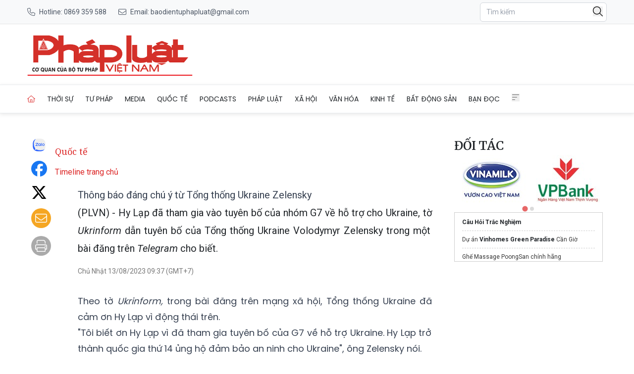

--- FILE ---
content_type: image/svg+xml
request_url: https://baophapluat.vn/static/icons/email.svg
body_size: -42
content:
<svg xmlns="http://www.w3.org/2000/svg" viewBox="0 0 512 512"><path d="M64 96c-17.7 0-32 14.3-32 32v39.9L227.6 311.3c16.9 12.4 39.9 12.4 56.8 0L480 167.9V128c0-17.7-14.3-32-32-32H64zM32 207.6V384c0 17.7 14.3 32 32 32H448c17.7 0 32-14.3 32-32V207.6L303.3 337.1c-28.2 20.6-66.5 20.6-94.6 0L32 207.6zM0 128C0 92.7 28.7 64 64 64H448c35.3 0 64 28.7 64 64V384c0 35.3-28.7 64-64 64H64c-35.3 0-64-28.7-64-64V128z"/></svg>